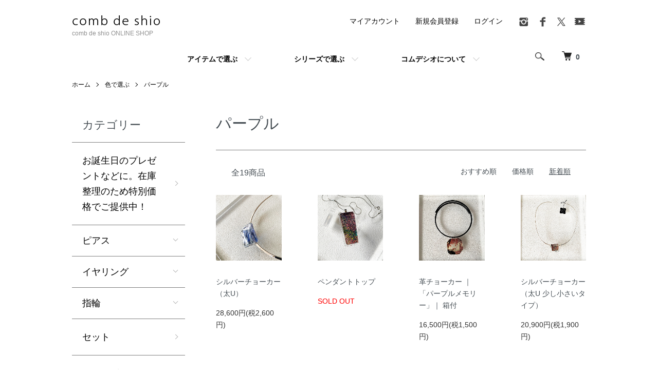

--- FILE ---
content_type: text/html; charset=EUC-JP
request_url: https://shop.comb-de-shio.com/?mode=grp&gid=2675731&sort=n
body_size: 10945
content:
<!DOCTYPE html PUBLIC "-//W3C//DTD XHTML 1.0 Transitional//EN" "http://www.w3.org/TR/xhtml1/DTD/xhtml1-transitional.dtd">
<html xmlns:og="http://ogp.me/ns#" xmlns:fb="http://www.facebook.com/2008/fbml" xmlns:mixi="http://mixi-platform.com/ns#" xmlns="http://www.w3.org/1999/xhtml" xml:lang="ja" lang="ja" dir="ltr">
<head>
<meta http-equiv="content-type" content="text/html; charset=euc-jp" />
<meta http-equiv="X-UA-Compatible" content="IE=edge,chrome=1" />
<meta name="viewport" content="width=device-width,initial-scale=1">
<title>パープル - comb de shio ONLINE SHOP</title>
<meta name="Keywords" content="パープル,三重県,三重県津市,ガラスアクセサリー,combdeshio,コムデシオ,ガラス作家,ガラスブランド,アートガラス,作家１点ものアクセサリー,和モダン," />
<meta name="Description" content="三重県津市にアトリエを構えるガラス作家ISAKOが立ち上げたガラススタジオ＆ブランドcomb de shio(コムデシオ)のオンラインショップ。三重県の美しい自然にインスパイアされ、透明なガラスからひとつひとつ手作りされた１点ものガラスアクセサリーやアート作品は受賞も多く、国内外で感性豊かな女性を魅了しています。" />
<meta name="Author" content="" />
<meta name="Copyright" content="GMOペパボ" />
<meta http-equiv="content-style-type" content="text/css" />
<meta http-equiv="content-script-type" content="text/javascript" />
<link rel="stylesheet" href="https://shop.comb-de-shio.com/css/framework/colormekit.css" type="text/css" />
<link rel="stylesheet" href="https://shop.comb-de-shio.com/css/framework/colormekit-responsive.css" type="text/css" />
<link rel="stylesheet" href="https://img07.shop-pro.jp/PA01433/860/css/46/index.css?cmsp_timestamp=20260114161125" type="text/css" />
<link rel="stylesheet" href="https://img07.shop-pro.jp/PA01433/860/css/46/product_list.css?cmsp_timestamp=20260114161125" type="text/css" />

<link rel="alternate" type="application/rss+xml" title="rss" href="https://shop.comb-de-shio.com/?mode=rss" />
<link rel="shortcut icon" href="https://img07.shop-pro.jp/PA01433/860/favicon.ico?cmsp_timestamp=20250310155959" />
<script type="text/javascript" src="//ajax.googleapis.com/ajax/libs/jquery/1.7.2/jquery.min.js" ></script>
<meta property="og:title" content="パープル - comb de shio ONLINE SHOP" />
<meta property="og:description" content="三重県津市にアトリエを構えるガラス作家ISAKOが立ち上げたガラススタジオ＆ブランドcomb de shio(コムデシオ)のオンラインショップ。三重県の美しい自然にインスパイアされ、透明なガラスからひとつひとつ手作りされた１点ものガラスアクセサリーやアート作品は受賞も多く、国内外で感性豊かな女性を魅了しています。" />
<meta property="og:url" content="https://shop.comb-de-shio.com?mode=grp&gid=2675731&sort=n" />
<meta property="og:site_name" content="comb de shio ONLINE SHOP" />
<meta property="og:image" content="https://img07.shop-pro.jp/PA01433/860/category/g_2675731.png?cmsp_timestamp=20220318150721"/>
<!-- Global site tag (gtag.js) - Google Analytics -->
<script async src="https://www.googletagmanager.com/gtag/js?id=UA-166275717-1"></script>
<script>
  window.dataLayer = window.dataLayer || [];
  function gtag(){dataLayer.push(arguments);}
  gtag('js', new Date());

  gtag('config', 'UA-166275717-1');
</script>

<script>
  var Colorme = {"page":"product_list","shop":{"account_id":"PA01433860","title":"comb de shio ONLINE SHOP"},"basket":{"total_price":0,"items":[]},"customer":{"id":null}};

  (function() {
    function insertScriptTags() {
      var scriptTagDetails = [{"src":"https:\/\/zen.one\/analytics.js?d8fd89375acf434484d6d5961376cfc4","integrity":"sha384-BoYauKyrc4GFnmzOcZrgm2Wv8OTajVYIut+t1InDPUfZ1Un1MylaXqeN5sW8hRww"}];
      var entry = document.getElementsByTagName('script')[0];

      scriptTagDetails.forEach(function(tagDetail) {
        var script = document.createElement('script');

        script.type = 'text/javascript';
        script.src = tagDetail.src;
        script.async = true;

        if( tagDetail.integrity ) {
          script.integrity = tagDetail.integrity;
          script.setAttribute('crossorigin', 'anonymous');
        }

        entry.parentNode.insertBefore(script, entry);
      })
    }

    window.addEventListener('load', insertScriptTags, false);
  })();
</script>
<script async src="https://zen.one/analytics.js"></script>
</head>
<body>
<meta name="colorme-acc-payload" content="?st=1&pt=10033&ut=2675731&at=PA01433860&v=20260123092525&re=&cn=088c732e2ee637d2f1b4ca8159f3f7c5" width="1" height="1" alt="" /><script>!function(){"use strict";Array.prototype.slice.call(document.getElementsByTagName("script")).filter((function(t){return t.src&&t.src.match(new RegExp("dist/acc-track.js$"))})).forEach((function(t){return document.body.removeChild(t)})),function t(c){var r=arguments.length>1&&void 0!==arguments[1]?arguments[1]:0;if(!(r>=c.length)){var e=document.createElement("script");e.onerror=function(){return t(c,r+1)},e.src="https://"+c[r]+"/dist/acc-track.js?rev=3",document.body.appendChild(e)}}(["acclog001.shop-pro.jp","acclog002.shop-pro.jp"])}();</script><script src="https://img.shop-pro.jp/tmpl_js/86/jquery.tile.js"></script>
<script src="https://img.shop-pro.jp/tmpl_js/86/jquery.skOuterClick.js"></script>

<meta
    name="viewport-extra"
    content="width=device-width,initial-scale=1,min-width=375"
/>
<script
    src="https://cdn.jsdelivr.net/npm/viewport-extra@2.0.1/dist/iife/viewport-extra.min.js"
    async
></script>


<div class="l-header">
  <div class="l-header-main u-container">
    <div class="l-header-main__in">
      <div class="l-header-logo">
        <h1 class="l-header-logo__img">
          <a href="./"><img src="https://img07.shop-pro.jp/PA01433/860/PA01433860.png?cmsp_timestamp=20250310155959" alt="comb de shio ONLINE SHOP" /></a>
        </h1>
				
                  <p class="l-header-logo__txt">
            comb de shio ONLINE SHOP
          </p>
        				
      </div>
      <div class="l-header-search">
        <button class="l-header-search__btn js-mega-menu-btn js-search-btn">
          <img src="https://img.shop-pro.jp/tmpl_img/86/icon-search.png" alt="検索" />
        </button>
        <div class="l-header-search__contents js-mega-menu-contents">
          <div class="l-header-search__box">
            <form action="https://shop.comb-de-shio.com/" method="GET" class="l-header-search__form">
              <input type="hidden" name="mode" value="srh" /><input type="hidden" name="sort" value="n" />
              <div class="l-header-search__input">
                <input type="text" name="keyword" placeholder="商品検索" />
              </div>
              <button class="l-header-search__submit" type="submit">
                <img src="https://img.shop-pro.jp/tmpl_img/86/icon-search.png" alt="送信" />
              </button>
            </form>
            <button class="l-header-search__close js-search-close" type="submit" aria-label="閉じる">
              <span></span>
              <span></span>
            </button>
          </div>
        </div>
        <div class="l-header-cart">
          <a href="https://shop.comb-de-shio.com/cart/proxy/basket?shop_id=PA01433860&shop_domain=shop.comb-de-shio.com">
            <img src="https://img.shop-pro.jp/tmpl_img/86/icon-cart.png" alt="カートを見る" />
            <span class="p-global-header__cart-count">
              0
            </span>
          </a>
        </div>
      </div>
      <button class="l-menu-btn js-navi-open" aria-label="メニュー">
        <span></span>
        <span></span>
      </button>
    </div>
		
		
    <div class="l-main-navi">
      <div class="l-main-navi__in">
        <ul class="l-main-navi-list">
                              <li class="l-main-navi-list__item">
            <div class="l-main-navi-list__ttl">
              アイテムで選ぶ
            </div>
            <button class="l-main-navi-list__link js-mega-menu-btn">
              アイテムで選ぶ
            </button>
            <div class="l-mega-menu js-mega-menu-contents">
              <ul class="l-mega-menu-list">
                                <li class="l-mega-menu-list__item">
                  <a class="l-mega-menu-list__link" href="https://shop.comb-de-shio.com/?mode=cate&cbid=2971892&csid=0&sort=n">
                    お誕生日のプレゼントなどに。在庫整理のため特別価格でご提供中！
                  </a>
                </li>
                					                          <li class="l-mega-menu-list__item">
                  <a class="l-mega-menu-list__link" href="https://shop.comb-de-shio.com/?mode=cate&cbid=2522780&csid=0&sort=n">
                    ピアス
                  </a>
                </li>
                					                          <li class="l-mega-menu-list__item">
                  <a class="l-mega-menu-list__link" href="https://shop.comb-de-shio.com/?mode=cate&cbid=2542994&csid=0&sort=n">
                    イヤリング
                  </a>
                </li>
                					                          <li class="l-mega-menu-list__item">
                  <a class="l-mega-menu-list__link" href="https://shop.comb-de-shio.com/?mode=cate&cbid=2523104&csid=0&sort=n">
                    指輪
                  </a>
                </li>
                					                          <li class="l-mega-menu-list__item">
                  <a class="l-mega-menu-list__link" href="https://shop.comb-de-shio.com/?mode=cate&cbid=2640748&csid=0&sort=n">
                    セット
                  </a>
                </li>
                					                          <li class="l-mega-menu-list__item">
                  <a class="l-mega-menu-list__link" href="https://shop.comb-de-shio.com/?mode=cate&cbid=2965745&csid=0&sort=n">
                    ラペルピン
                  </a>
                </li>
                					                          <li class="l-mega-menu-list__item">
                  <a class="l-mega-menu-list__link" href="https://shop.comb-de-shio.com/?mode=cate&cbid=2542979&csid=0&sort=n">
                    ペンダント
                  </a>
                </li>
                					                          <li class="l-mega-menu-list__item">
                  <a class="l-mega-menu-list__link" href="https://shop.comb-de-shio.com/?mode=cate&cbid=2705222&csid=0&sort=n">
                    ペンダントトップ
                  </a>
                </li>
                					                          <li class="l-mega-menu-list__item">
                  <a class="l-mega-menu-list__link" href="https://shop.comb-de-shio.com/?mode=cate&cbid=2712074&csid=0&sort=n">
                    革チョーカー
                  </a>
                </li>
                					                          <li class="l-mega-menu-list__item">
                  <a class="l-mega-menu-list__link" href="https://shop.comb-de-shio.com/?mode=cate&cbid=2523103&csid=0&sort=n">
                    シルバーチョーカーのセット
                  </a>
                </li>
                					                          <li class="l-mega-menu-list__item">
                  <a class="l-mega-menu-list__link" href="https://shop.comb-de-shio.com/?mode=cate&cbid=2548452&csid=0&sort=n">
                    帯留
                  </a>
                </li>
                					                          <li class="l-mega-menu-list__item">
                  <a class="l-mega-menu-list__link" href="https://shop.comb-de-shio.com/?mode=cate&cbid=2784844&csid=0&sort=n">
                    メンズ & ユニセックス
                  </a>
                </li>
                					                          <li class="l-mega-menu-list__item">
                  <a class="l-mega-menu-list__link" href="https://shop.comb-de-shio.com/?mode=cate&cbid=2543024&csid=0&sort=n">
                    時計
                  </a>
                </li>
                					                          <li class="l-mega-menu-list__item">
                  <a class="l-mega-menu-list__link" href="https://shop.comb-de-shio.com/?mode=cate&cbid=2543023&csid=0&sort=n">
                    作品
                  </a>
                </li>
                					                          <li class="l-mega-menu-list__item">
                  <a class="l-mega-menu-list__link" href="https://shop.comb-de-shio.com/?mode=cate&cbid=2832899&csid=0&sort=n">
                    雑貨
                  </a>
                </li>
                					                          <li class="l-mega-menu-list__item">
                  <a class="l-mega-menu-list__link" href="https://shop.comb-de-shio.com/?mode=cate&cbid=2563213&csid=0&sort=n">
                    店舗でのお客様用
                  </a>
                </li>
                              </ul>
            </div>
          </li>
          										
                              <li class="l-main-navi-list__item">
            <div class="l-main-navi-list__ttl">
              シリーズで選ぶ
            </div>
            <button class="l-main-navi-list__link js-mega-menu-btn">
              シリーズで選ぶ
            </button>
            <div class="l-mega-menu js-mega-menu-contents">
              <ul class="l-mega-menu-list">
                                <li class="l-mega-menu-list__item">
                  <a class="l-mega-menu-list__link" href="https://shop.comb-de-shio.com/?mode=grp&gid=2060556&sort=n">
                    伊勢志摩シリーズ
                  </a>
                </li>
                                                    <li class="l-mega-menu-list__item">
                  <a class="l-mega-menu-list__link" href="https://shop.comb-de-shio.com/?mode=grp&gid=2551363&sort=n">
                    ISAKOシリーズ
                  </a>
                </li>
                                                    <li class="l-mega-menu-list__item">
                  <a class="l-mega-menu-list__link" href="https://shop.comb-de-shio.com/?mode=grp&gid=2710771&sort=n">
                    「かけら」
                  </a>
                </li>
                                                    <li class="l-mega-menu-list__item">
                  <a class="l-mega-menu-list__link" href="https://shop.comb-de-shio.com/?mode=grp&gid=2675351&sort=n">
                    色で選ぶ
                  </a>
                </li>
                                                    <li class="l-mega-menu-list__item">
                  <a class="l-mega-menu-list__link" href="https://shop.comb-de-shio.com/?mode=grp&gid=2767283&sort=n">
                    メンズ & ユニセックス 
                  </a>
                </li>
                                                    <li class="l-mega-menu-list__item">
                  <a class="l-mega-menu-list__link" href="https://shop.comb-de-shio.com/?mode=grp&gid=2763498&sort=n">
                    アート作品
                  </a>
                </li>
                                                    <li class="l-mega-menu-list__item">
                  <a class="l-mega-menu-list__link" href="https://shop.comb-de-shio.com/?mode=grp&gid=2790557&sort=n">
                    雑貨
                  </a>
                </li>
                                                    <li class="l-mega-menu-list__item">
                  <a class="l-mega-menu-list__link" href="https://shop.comb-de-shio.com/?mode=grp&gid=2980698&sort=n">
                    セット
                  </a>
                </li>
                              </ul>
            </div>
          </li>
                    
                    <li class="l-main-navi-list__item">
            <div class="l-main-navi-list__ttl">
              コムデシオについて
            </div>
            <button class="l-main-navi-list__link js-mega-menu-btn">
              コムデシオについて
            </button>
            <div class="l-mega-menu js-mega-menu-contents">
              <ul class="l-mega-menu-list">
                                <li class="l-mega-menu-list__item">
                  <a class="l-mega-menu-list__link" href="https://shop.comb-de-shio.com/?mode=f1">
                    Isako Todaについて
                  </a>
									</li>
                                <li class="l-mega-menu-list__item">
                  <a class="l-mega-menu-list__link" href="https://shop.comb-de-shio.com/?mode=f2">
                    comb de shio / コムデシオについて
                  </a>
									</li>
                                <li class="l-mega-menu-list__item">
                  <a class="l-mega-menu-list__link" href="https://shop.comb-de-shio.com/?mode=f8">
                    取り扱いショップ
                  </a>
									</li>
                                <li class="l-mega-menu-list__item">
                  <a class="l-mega-menu-list__link" href="https://shop.comb-de-shio.com/?mode=f9">
                    イベント情報
                  </a>
									</li>
                								<li class="l-mega-menu-list__item">
									<a class="l-footer-navi-list__link" href="https://comb-de-shio.com">Official HP</a>
                </li>
								<li class="l-mega-menu-list__item">
									<a class="l-footer-navi-list__link" href="https://comb-de-shio.com/blog/">ブログ</a>
                </li>
								<li class="l-mega-menu-list__item">
									<a class="l-footer-navi-list__link" href="https://comb-de-shio.com/お客様の声/">お客様の声</a>
                </li>
              </ul>
            </div>
          </li>
                  </ul>
				<div class="l-help-navi-box">
          <ul class="l-help-navi-list">
            <li class="l-help-navi-list__item">
              <a class="l-help-navi-list__link" href="https://shop.comb-de-shio.com/?mode=myaccount">マイアカウント</a>
            </li>
                                                            <li class="l-help-navi-list__item">
                    <a class="l-help-navi-list__link" href="https://shop.comb-de-shio.com/customer/signup/new">新規会員登録</a>
                  </li>
                                <li class="l-help-navi-list__item">
                  <a class="l-help-navi-list__link" href="https://shop.comb-de-shio.com/?mode=login&shop_back_url=https%3A%2F%2Fshop.comb-de-shio.com%2F">ログイン</a>
                </li>
                                    </ul>
          <ul class="l-sns-navi-list u-opa">
                        <li class="l-sns-navi-list__item">
              <a href="https://instagram.com/comb_de_shio" target="_blank">
                <i class="icon-lg-b icon-instagram" aria-label="instagram"></i>
              </a>
            </li>
                                    <li class="l-sns-navi-list__item">
              <a href="https://facebook.com/combdeshio" target="_blank">
                <i class="icon-lg-b icon-facebook" aria-label="Facebook"></i>
              </a>
            </li>
                                    <li class="l-sns-navi-list__item">
              <a href="https://twitter.com/comb_de_shio" target="_blank">
                <i class="icon-lg-b icon-twitter" aria-label="Twitter"></i>
              </a>
            </li>
                                    <li class="l-sns-navi-list__item">
              <a href="https://youtube.com/@combdeshio6707" target="_blank">
                <i class="icon-lg-b icon-video" aria-label="Youtube"></i>
              </a>
            </li>
                        <!-- <li class="l-sns-navi-list__item">
              <a href="" target="_blank">
                <i class="icon-lg-b icon-pinterest" aria-label="pinterest"></i>
              </a>
            </li> -->
          </ul>
        </div>
      </div>
    </div>
    <div class="l-main-navi-overlay js-navi-close"></div>
  </div>
</div>



<div class="l-main product_list">
  <div class="l-main product_list">
  
  <div class="c-breadcrumbs u-container">
    <ul class="c-breadcrumbs-list">
      <li class="c-breadcrumbs-list__item">
        <a href="./">
          ホーム
        </a>
      </li>
                  <li class="c-breadcrumbs-list__item">
        <a href="https://shop.comb-de-shio.com/?mode=grp&gid=2675351&sort=n">
          色で選ぶ
        </a>
      </li>
            <li class="c-breadcrumbs-list__item">
        <a href="https://shop.comb-de-shio.com/?mode=grp&gid=2675731&sort=n">
          パープル
        </a>
      </li>
                </ul>
  </div>
  
  <div class="l-contents-wrap u-container">
    
    <div class="l-contents-main">
      <h2 class="p-category__ttl">
                  パープル
              </h2>
      
            
      
            
      
            
      
            
      
            
              <div class="p-item-list-head">
          <div class="p-item-list-num">
            全19商品
          </div>
          
          <ul class="p-item-sort-list">
            <li class="p-item-sort-list__item">
                          <a href="?mode=grp&gid=2675731">おすすめ順</a>
                          </li>
            <li class="p-item-sort-list__item">
                          <a href="?mode=grp&gid=2675731&sort=p">価格順</a>
                          </li>
            <li class="p-item-sort-list__item">
                          <span>新着順</span>
                        </li>
          </ul>
          
        </div>
        
        <ul class="c-item-list">
                    <li class="c-item-list__item">
            <div class="c-item-list__img u-img-scale">
              <a href="?pid=187098677">
                                <img src="https://img07.shop-pro.jp/PA01433/860/product/187098677_th.jpg?cmsp_timestamp=20250613151457" alt="シルバーチョーカー（太U）" />
                              </a>
            </div>
            <div class="c-item-list__txt">
              <div class="c-item-list__ttl">
                <a href="?pid=187098677">
                  シルバーチョーカー（太U）
                </a>
              </div>
                            <div class="c-item-list__price">
                                28,600円(税2,600円)
                                              </div>
                                                                                  </div>
          </li>
                    <li class="c-item-list__item">
            <div class="c-item-list__img u-img-scale">
              <a href="?pid=186572630">
                                <img src="https://img07.shop-pro.jp/PA01433/860/product/186572630_th.jpg?cmsp_timestamp=20250515192215" alt="ペンダントトップ" />
                              </a>
            </div>
            <div class="c-item-list__txt">
              <div class="c-item-list__ttl">
                <a href="?pid=186572630">
                  ペンダントトップ
                </a>
              </div>
                                          <div class="c-item-list__price is-soldout">
								<span style="color:#ff0000;">SOLD OUT</span>
              </div>
                                                      </div>
          </li>
                    <li class="c-item-list__item">
            <div class="c-item-list__img u-img-scale">
              <a href="?pid=186498837">
                                <img src="https://img07.shop-pro.jp/PA01433/860/product/186498837_th.jpg?cmsp_timestamp=20250510221545" alt="革チョーカー ｜「パープルメモリー」｜ 箱付" />
                              </a>
            </div>
            <div class="c-item-list__txt">
              <div class="c-item-list__ttl">
                <a href="?pid=186498837">
                  革チョーカー ｜「パープルメモリー」｜ 箱付
                </a>
              </div>
                            <div class="c-item-list__price">
                                16,500円(税1,500円)
                                              </div>
                                                                                  </div>
          </li>
                    <li class="c-item-list__item">
            <div class="c-item-list__img u-img-scale">
              <a href="?pid=186198963">
                                <img src="https://img07.shop-pro.jp/PA01433/860/product/186198963_th.jpg?cmsp_timestamp=20250420142443" alt="シルバーチョーカー（太U 少し小さいタイプ）" />
                              </a>
            </div>
            <div class="c-item-list__txt">
              <div class="c-item-list__ttl">
                <a href="?pid=186198963">
                  シルバーチョーカー（太U 少し小さいタイプ）
                </a>
              </div>
                            <div class="c-item-list__price">
                                20,900円(税1,900円)
                                              </div>
                                                                                  </div>
          </li>
                    <li class="c-item-list__item">
            <div class="c-item-list__img u-img-scale">
              <a href="?pid=184468230">
                                <img src="https://img07.shop-pro.jp/PA01433/860/product/184468230_th.jpg?cmsp_timestamp=20250117144531" alt="ピアス｜「パープルメモリー」｜箱付" />
                              </a>
            </div>
            <div class="c-item-list__txt">
              <div class="c-item-list__ttl">
                <a href="?pid=184468230">
                  ピアス｜「パープルメモリー」｜箱付
                </a>
              </div>
                            <div class="c-item-list__price">
                                8,800円(税800円)
                                              </div>
                                                                                  </div>
          </li>
                    <li class="c-item-list__item">
            <div class="c-item-list__img u-img-scale">
              <a href="?pid=183952105">
                                <img src="https://img07.shop-pro.jp/PA01433/860/product/183952105_th.jpg?cmsp_timestamp=20241209105307" alt="ピアス｜「パープルメモリー」｜箱付" />
                              </a>
            </div>
            <div class="c-item-list__txt">
              <div class="c-item-list__ttl">
                <a href="?pid=183952105">
                  ピアス｜「パープルメモリー」｜箱付
                </a>
              </div>
                            <div class="c-item-list__price">
                                8,800円(税800円)
                                              </div>
                                                                                  </div>
          </li>
                    <li class="c-item-list__item">
            <div class="c-item-list__img u-img-scale">
              <a href="?pid=183686197">
                                <img src="https://img07.shop-pro.jp/PA01433/860/product/183686197_th.jpg?cmsp_timestamp=20241123123152" alt="ペンダントトップ ｜「パープルメモリー」 " />
                              </a>
            </div>
            <div class="c-item-list__txt">
              <div class="c-item-list__ttl">
                <a href="?pid=183686197">
                  ペンダントトップ ｜「パープルメモリー」 
                </a>
              </div>
                            <div class="c-item-list__price">
                                13,200円(税1,200円)
                                              </div>
                                                                                  </div>
          </li>
                    <li class="c-item-list__item">
            <div class="c-item-list__img u-img-scale">
              <a href="?pid=182832354">
                                <img src="https://img07.shop-pro.jp/PA01433/860/product/182832354_th.jpg?cmsp_timestamp=20240929152245" alt="シルバーチョーカー（太U）｜「パープルメモリー」" />
                              </a>
            </div>
            <div class="c-item-list__txt">
              <div class="c-item-list__ttl">
                <a href="?pid=182832354">
                  シルバーチョーカー（太U）｜「パープルメモリー」
                </a>
              </div>
                            <div class="c-item-list__price">
                                29,700円(税2,700円)
                                              </div>
                                                                                  </div>
          </li>
                    <li class="c-item-list__item">
            <div class="c-item-list__img u-img-scale">
              <a href="?pid=182832093">
                                <img src="https://img07.shop-pro.jp/PA01433/860/product/182832093_th.jpg?cmsp_timestamp=20240929145449" alt="シルバーチョーカー（太U）｜「パープルメモリー」" />
                              </a>
            </div>
            <div class="c-item-list__txt">
              <div class="c-item-list__ttl">
                <a href="?pid=182832093">
                  シルバーチョーカー（太U）｜「パープルメモリー」
                </a>
              </div>
                            <div class="c-item-list__price">
                                29,700円(税2,700円)
                                              </div>
                                                                                  </div>
          </li>
                    <li class="c-item-list__item">
            <div class="c-item-list__img u-img-scale">
              <a href="?pid=182718076">
                                <img src="https://img07.shop-pro.jp/PA01433/860/product/182718076_th.jpg?cmsp_timestamp=20240922135355" alt="シルバーチョーカー（太U）「パープルメモリー」" />
                              </a>
            </div>
            <div class="c-item-list__txt">
              <div class="c-item-list__ttl">
                <a href="?pid=182718076">
                  シルバーチョーカー（太U）「パープルメモリー」
                </a>
              </div>
                            <div class="c-item-list__price">
                                29,700円(税2,700円)
                                              </div>
                                                                                  </div>
          </li>
                    <li class="c-item-list__item">
            <div class="c-item-list__img u-img-scale">
              <a href="?pid=182461345">
                                <img src="https://img07.shop-pro.jp/PA01433/860/product/182461345_th.jpg?cmsp_timestamp=20240905200832" alt="革チョーカー ｜「パープルメモリー」｜ 箱付" />
                              </a>
            </div>
            <div class="c-item-list__txt">
              <div class="c-item-list__ttl">
                <a href="?pid=182461345">
                  革チョーカー ｜「パープルメモリー」｜ 箱付
                </a>
              </div>
                            <div class="c-item-list__price">
                                18,700円(税1,700円)
                                              </div>
                                                                                  </div>
          </li>
                    <li class="c-item-list__item">
            <div class="c-item-list__img u-img-scale">
              <a href="?pid=181745858">
                                <img src="https://img07.shop-pro.jp/PA01433/860/product/181745858_th.jpg?cmsp_timestamp=20240714123013" alt="ピアス｜「パープルメモリー」｜箱付" />
                              </a>
            </div>
            <div class="c-item-list__txt">
              <div class="c-item-list__ttl">
                <a href="?pid=181745858">
                  ピアス｜「パープルメモリー」｜箱付
                </a>
              </div>
                            <div class="c-item-list__price">
                                8,800円(税800円)
                                              </div>
                                                                                  </div>
          </li>
                  </ul>
        
        
                  <div class="c-pager">
            <div class="c-pager__total">
              全<span>19</span>商品中 <span>1 - 12</span>表示
            </div>
            <ul class="c-pager-list">
              <li class="c-pager-list__item is-visible">
                                <span class="c-pager-list__link is-prev is-disabled">
                  前へ
                </span>
                              </li>
                                                        <li class="c-pager-list__item is-visible">
                <span class="c-pager-list__link is-disabled is-current">
                  1
                  <span class="c-pager-list__page">ページ目</span>
                </span>
              </li>
                                                                                    <li class="c-pager-list__item">
                <a href="?mode=grp&gid=2675731&sort=n&page=2" class="c-pager-list__link">
                  2
                </a>
              </li>
                                                        <li class="c-pager-list__item is-visible">
                                <a href="?mode=grp&gid=2675731&sort=n&page=2" class="c-pager-list__link is-next">
                  次へ
                </a>
                              </li>
            </ul>
          </div>
                
            
            
      
            
      
            
    </div>
    
    <div class="l-contents-side">
      
                  <div class="l-side-navi">
        <h3 class="l-side-navi__ttl">
          カテゴリー
        </h3>
        <ul class="l-side-navi-list">
                    <li class="l-side-navi-list__item">
                          <a href="https://shop.comb-de-shio.com/?mode=cate&cbid=2971892&csid=0&sort=n" class="l-side-navi-list__link is-link">
                お誕生日のプレゼントなどに。在庫整理のため特別価格でご提供中！
              </a>
                                  </li>
                    <li class="l-side-navi-list__item">
                          <button class="l-side-navi-list__link js-toggle-btn">
                ピアス
              </button>
                                                <ul class="l-side-navi-sub-list js-toggle-contents">
              <li class="l-side-navi-sub-list__item">
                <a href="https://shop.comb-de-shio.com/?mode=cate&cbid=2522780&csid=0&sort=n" class="l-side-navi-sub-list__link">
                  全てのピアス
                </a>
              </li>
                            <li class="l-side-navi-sub-list__item">
                <a href="https://shop.comb-de-shio.com/?mode=cate&cbid=2522780&csid=1&sort=n" class="l-side-navi-sub-list__link">
                  伊勢志摩ピアス
                </a>
              </li>
                                                  <li class="l-side-navi-sub-list__item">
                <a href="https://shop.comb-de-shio.com/?mode=cate&cbid=2522780&csid=3&sort=n" class="l-side-navi-sub-list__link">
                  伊勢志摩ハンギングピアス
                </a>
              </li>
                                                  <li class="l-side-navi-sub-list__item">
                <a href="https://shop.comb-de-shio.com/?mode=cate&cbid=2522780&csid=2&sort=n" class="l-side-navi-sub-list__link">
                  ISAKOピアス
                </a>
              </li>
                        </ul>
                                  </li>
                    <li class="l-side-navi-list__item">
                          <button class="l-side-navi-list__link js-toggle-btn">
                イヤリング
              </button>
                                                <ul class="l-side-navi-sub-list js-toggle-contents">
              <li class="l-side-navi-sub-list__item">
                <a href="https://shop.comb-de-shio.com/?mode=cate&cbid=2542994&csid=0&sort=n" class="l-side-navi-sub-list__link">
                  全てのイヤリング
                </a>
              </li>
                            <li class="l-side-navi-sub-list__item">
                <a href="https://shop.comb-de-shio.com/?mode=cate&cbid=2542994&csid=2&sort=n" class="l-side-navi-sub-list__link">
                  伊勢志摩イヤリング
                </a>
              </li>
                                                  <li class="l-side-navi-sub-list__item">
                <a href="https://shop.comb-de-shio.com/?mode=cate&cbid=2542994&csid=3&sort=n" class="l-side-navi-sub-list__link">
                  ISAKOイヤリング
                </a>
              </li>
                        </ul>
                                  </li>
                    <li class="l-side-navi-list__item">
                          <button class="l-side-navi-list__link js-toggle-btn">
                指輪
              </button>
                                                <ul class="l-side-navi-sub-list js-toggle-contents">
              <li class="l-side-navi-sub-list__item">
                <a href="https://shop.comb-de-shio.com/?mode=cate&cbid=2523104&csid=0&sort=n" class="l-side-navi-sub-list__link">
                  全ての指輪
                </a>
              </li>
                            <li class="l-side-navi-sub-list__item">
                <a href="https://shop.comb-de-shio.com/?mode=cate&cbid=2523104&csid=2&sort=n" class="l-side-navi-sub-list__link">
                  伊勢志摩リング
                </a>
              </li>
                                                  <li class="l-side-navi-sub-list__item">
                <a href="https://shop.comb-de-shio.com/?mode=cate&cbid=2523104&csid=3&sort=n" class="l-side-navi-sub-list__link">
                  ISAKOリング
                </a>
              </li>
                        </ul>
                                  </li>
                    <li class="l-side-navi-list__item">
                          <a href="https://shop.comb-de-shio.com/?mode=cate&cbid=2640748&csid=0&sort=n" class="l-side-navi-list__link is-link">
                セット
              </a>
                                  </li>
                    <li class="l-side-navi-list__item">
                          <a href="https://shop.comb-de-shio.com/?mode=cate&cbid=2965745&csid=0&sort=n" class="l-side-navi-list__link is-link">
                ラペルピン
              </a>
                                  </li>
                    <li class="l-side-navi-list__item">
                          <button class="l-side-navi-list__link js-toggle-btn">
                ペンダント
              </button>
                                                <ul class="l-side-navi-sub-list js-toggle-contents">
              <li class="l-side-navi-sub-list__item">
                <a href="https://shop.comb-de-shio.com/?mode=cate&cbid=2542979&csid=0&sort=n" class="l-side-navi-sub-list__link">
                  全てのペンダント
                </a>
              </li>
                            <li class="l-side-navi-sub-list__item">
                <a href="https://shop.comb-de-shio.com/?mode=cate&cbid=2542979&csid=1&sort=n" class="l-side-navi-sub-list__link">
                  伊勢志摩ペンダント
                </a>
              </li>
                                                  <li class="l-side-navi-sub-list__item">
                <a href="https://shop.comb-de-shio.com/?mode=cate&cbid=2542979&csid=2&sort=n" class="l-side-navi-sub-list__link">
                  ISAKOペンダント
                </a>
              </li>
                        </ul>
                                  </li>
                    <li class="l-side-navi-list__item">
                          <a href="https://shop.comb-de-shio.com/?mode=cate&cbid=2705222&csid=0&sort=n" class="l-side-navi-list__link is-link">
                ペンダントトップ
              </a>
                                  </li>
                    <li class="l-side-navi-list__item">
                          <button class="l-side-navi-list__link js-toggle-btn">
                革チョーカー
              </button>
                                                <ul class="l-side-navi-sub-list js-toggle-contents">
              <li class="l-side-navi-sub-list__item">
                <a href="https://shop.comb-de-shio.com/?mode=cate&cbid=2712074&csid=0&sort=n" class="l-side-navi-sub-list__link">
                  全ての革チョーカー
                </a>
              </li>
                            <li class="l-side-navi-sub-list__item">
                <a href="https://shop.comb-de-shio.com/?mode=cate&cbid=2712074&csid=1&sort=n" class="l-side-navi-sub-list__link">
                  革チョーカー
                </a>
              </li>
                                                  <li class="l-side-navi-sub-list__item">
                <a href="https://shop.comb-de-shio.com/?mode=cate&cbid=2712074&csid=2&sort=n" class="l-side-navi-sub-list__link">
                  帯留&クリップ革チョーカー
                </a>
              </li>
                        </ul>
                                  </li>
                    <li class="l-side-navi-list__item">
                          <button class="l-side-navi-list__link js-toggle-btn">
                シルバーチョーカーのセット
              </button>
                                                <ul class="l-side-navi-sub-list js-toggle-contents">
              <li class="l-side-navi-sub-list__item">
                <a href="https://shop.comb-de-shio.com/?mode=cate&cbid=2523103&csid=0&sort=n" class="l-side-navi-sub-list__link">
                  全てのシルバーチョーカーのセット
                </a>
              </li>
                            <li class="l-side-navi-sub-list__item">
                <a href="https://shop.comb-de-shio.com/?mode=cate&cbid=2523103&csid=1&sort=n" class="l-side-navi-sub-list__link">
                  シルバーチョーカー（太U）
                </a>
              </li>
                                                  <li class="l-side-navi-sub-list__item">
                <a href="https://shop.comb-de-shio.com/?mode=cate&cbid=2523103&csid=12&sort=n" class="l-side-navi-sub-list__link">
                  シルバーチョーカー（太U 少し小さいタイプ）ガラストップのみも購入可能
                </a>
              </li>
                                                  <li class="l-side-navi-sub-list__item">
                <a href="https://shop.comb-de-shio.com/?mode=cate&cbid=2523103&csid=6&sort=n" class="l-side-navi-sub-list__link">
                  シルバーチョーカー（太V）
                </a>
              </li>
                                                  <li class="l-side-navi-sub-list__item">
                <a href="https://shop.comb-de-shio.com/?mode=cate&cbid=2523103&csid=5&sort=n" class="l-side-navi-sub-list__link">
                  シルバーチョーカー（細U・V）
                </a>
              </li>
                        </ul>
                                  </li>
                    <li class="l-side-navi-list__item">
                          <button class="l-side-navi-list__link js-toggle-btn">
                帯留
              </button>
                                                <ul class="l-side-navi-sub-list js-toggle-contents">
              <li class="l-side-navi-sub-list__item">
                <a href="https://shop.comb-de-shio.com/?mode=cate&cbid=2548452&csid=0&sort=n" class="l-side-navi-sub-list__link">
                  全ての帯留
                </a>
              </li>
                            <li class="l-side-navi-sub-list__item">
                <a href="https://shop.comb-de-shio.com/?mode=cate&cbid=2548452&csid=2&sort=n" class="l-side-navi-sub-list__link">
                  伊勢志摩帯留
                </a>
              </li>
                                                  <li class="l-side-navi-sub-list__item">
                <a href="https://shop.comb-de-shio.com/?mode=cate&cbid=2548452&csid=3&sort=n" class="l-side-navi-sub-list__link">
                  ISAKO帯留
                </a>
              </li>
                        </ul>
                                  </li>
                    <li class="l-side-navi-list__item">
                          <button class="l-side-navi-list__link js-toggle-btn">
                メンズ & ユニセックス
              </button>
                                                <ul class="l-side-navi-sub-list js-toggle-contents">
              <li class="l-side-navi-sub-list__item">
                <a href="https://shop.comb-de-shio.com/?mode=cate&cbid=2784844&csid=0&sort=n" class="l-side-navi-sub-list__link">
                  全てのメンズ & ユニセックス
                </a>
              </li>
                            <li class="l-side-navi-sub-list__item">
                <a href="https://shop.comb-de-shio.com/?mode=cate&cbid=2784844&csid=1&sort=n" class="l-side-navi-sub-list__link">
                  カフスボタン
                </a>
              </li>
                                                  <li class="l-side-navi-sub-list__item">
                <a href="https://shop.comb-de-shio.com/?mode=cate&cbid=2784844&csid=2&sort=n" class="l-side-navi-sub-list__link">
                  ネクタイピン
                </a>
              </li>
                        </ul>
                                  </li>
                    <li class="l-side-navi-list__item">
                          <a href="https://shop.comb-de-shio.com/?mode=cate&cbid=2543024&csid=0&sort=n" class="l-side-navi-list__link is-link">
                時計
              </a>
                                  </li>
                    <li class="l-side-navi-list__item">
                          <button class="l-side-navi-list__link js-toggle-btn">
                作品
              </button>
                                                <ul class="l-side-navi-sub-list js-toggle-contents">
              <li class="l-side-navi-sub-list__item">
                <a href="https://shop.comb-de-shio.com/?mode=cate&cbid=2543023&csid=0&sort=n" class="l-side-navi-sub-list__link">
                  全ての作品
                </a>
              </li>
                            <li class="l-side-navi-sub-list__item">
                <a href="https://shop.comb-de-shio.com/?mode=cate&cbid=2543023&csid=1&sort=n" class="l-side-navi-sub-list__link">
                  パネル
                </a>
              </li>
                                                  <li class="l-side-navi-sub-list__item">
                <a href="https://shop.comb-de-shio.com/?mode=cate&cbid=2543023&csid=2&sort=n" class="l-side-navi-sub-list__link">
                  オブジェ
                </a>
              </li>
                        </ul>
                                  </li>
                    <li class="l-side-navi-list__item">
                          <a href="https://shop.comb-de-shio.com/?mode=cate&cbid=2832899&csid=0&sort=n" class="l-side-navi-list__link is-link">
                雑貨
              </a>
                                  </li>
                    <li class="l-side-navi-list__item">
                          <a href="https://shop.comb-de-shio.com/?mode=cate&cbid=2563213&csid=0&sort=n" class="l-side-navi-list__link is-link">
                店舗でのお客様用
              </a>
                                  </li>
                  </ul>
      </div>
                                                                                                                                                                                                      
      
                  <div class="l-side-navi">
        <h3 class="l-side-navi__ttl">
          グループ
        </h3>
        <ul class="l-side-navi-list">
                <li class="l-side-navi-list__item">
            <a href="https://shop.comb-de-shio.com/?mode=grp&gid=2060556&sort=n" class="l-side-navi-list__link is-link">
              伊勢志摩シリーズ
            </a>
          </li>
                            <li class="l-side-navi-list__item">
            <a href="https://shop.comb-de-shio.com/?mode=grp&gid=2551363&sort=n" class="l-side-navi-list__link is-link">
              ISAKOシリーズ
            </a>
          </li>
                            <li class="l-side-navi-list__item">
            <a href="https://shop.comb-de-shio.com/?mode=grp&gid=2710771&sort=n" class="l-side-navi-list__link is-link">
              「かけら」
            </a>
          </li>
                            <li class="l-side-navi-list__item">
            <a href="https://shop.comb-de-shio.com/?mode=grp&gid=2675351&sort=n" class="l-side-navi-list__link is-link">
              色で選ぶ
            </a>
          </li>
                            <li class="l-side-navi-list__item">
            <a href="https://shop.comb-de-shio.com/?mode=grp&gid=2767283&sort=n" class="l-side-navi-list__link is-link">
              メンズ & ユニセックス 
            </a>
          </li>
                            <li class="l-side-navi-list__item">
            <a href="https://shop.comb-de-shio.com/?mode=grp&gid=2763498&sort=n" class="l-side-navi-list__link is-link">
              アート作品
            </a>
          </li>
                            <li class="l-side-navi-list__item">
            <a href="https://shop.comb-de-shio.com/?mode=grp&gid=2790557&sort=n" class="l-side-navi-list__link is-link">
              雑貨
            </a>
          </li>
                            <li class="l-side-navi-list__item">
            <a href="https://shop.comb-de-shio.com/?mode=grp&gid=2980698&sort=n" class="l-side-navi-list__link is-link">
              セット
            </a>
          </li>
              </ul>
      </div>
                  
    </div>
  </div>
</div>

<script type="text/javascript">
$(document).ready(function() {
  $(".js-toggle-btn").click(function () {
    $(this).next(".js-toggle-contents").slideToggle(200,"swing");
    $(this).toggleClass("is-on");
  });
});
</script></div>



<div class="l-bottom u-container">
        
	
	<!-- <div class="p-shop-info">
    
        <div class="u-contents-s">
      <div class="p-staff">
        <h2 class="c-ttl-sub">
          MESSAGE FROM STAFF
          <span class="c-ttl-sub__ja">店長からのメッセージ</span>
        </h2>
        <div class="p-staff-box">
                    <div class="p-staff__img">
            <img src="https://img07.shop-pro.jp/PA01433/860/PA01433860_m.jpg?cmsp_timestamp=20250310155959" alt="comb de shio / コムデシオ" />
            <div class="p-staff__img-name">
              comb de shio / コムデシオ
            </div>
          </div>
                    〒 514-1252 三重県津市稲葉町 66-11

        </div>
      </div>
    </div>
        
    
        
  </div> -->
	
	
	
	
  <!-- <div class="p-shopguide u-contents-s">
    <h2 class="u-visually-hidden">
      ショッピングガイド
    </h2>
    <div class="p-shopguide-wrap">
            <div class="p-shopguide-column">
        <div class="p-shopguide-box js-matchHeight">
          <div class="p-shopguide-head">
            <div class="p-shopguide__icon">
              <img src="https://img.shop-pro.jp/tmpl_img/86/shopguide-icon-shipping.png" alt="" />
            </div>
            <h3 class="c-ttl-sub">
              SHIPPING
              <span class="c-ttl-sub__ja">配送・送料について</span>
            </h3>
          </div>
          <dl class="p-shopguide-txt">
                        <dt class="p-shopguide__ttl">
              佐川急便
            </dt>
            <dd class="p-shopguide__body">
                            
            </dd>
                        <dt class="p-shopguide__ttl">
              クリップポスト
            </dt>
            <dd class="p-shopguide__body">
                            
            </dd>
                        <dt class="p-shopguide__ttl">
              クロネコヤマト(商品代引きの場合のみご利用可能）
            </dt>
            <dd class="p-shopguide__body">
                            商品代引きの場合のみご利用可能
            </dd>
                      </dl>
        </div>
      </div>
            <div class="p-shopguide-column">
        <div class="p-shopguide-box js-matchHeight">
          <div class="p-shopguide-head">
            <div class="p-shopguide__icon">
              <img src="https://img.shop-pro.jp/tmpl_img/86/shopguide-icon-return.png" alt="" />
            </div>
            <h3 class="c-ttl-sub">
              RETURN
              <span class="c-ttl-sub__ja">返品について</span>
            </h3>
          </div>
          <dl class="p-shopguide-txt">
                        <dt class="p-shopguide__ttl">
              不良品
            </dt>
            <dd class="p-shopguide__body">
              不良品の場合は、当方の負担で修理・交換、または返金させて頂きます。<br />
必ず、商品到着後3日以内に、ご連絡・ご相談ください。<br />
※ 3日を過ぎている場合は対応出来ません。必ず、商品到着後、商品の確認をお願いいたします。
            </dd>
                                    <dt class="p-shopguide__ttl">
              返品期限
            </dt>
            <dd class="p-shopguide__body">
              商品の性質上、お客様都合の返品は受け付けておりません。<br />
不良品の場合のみ返品・交換させて頂きます。<br />
必ず、商品到着後、3日以内にご連絡くださいませ。<br />

            </dd>
                                    <dt class="p-shopguide__ttl">
              返品送料
            </dt>
            <dd class="p-shopguide__body">
              不良品に該当する場合は当方で負担いたします。
            </dd>
                      </dl>
        </div>
      </div>
            <div class="p-shopguide-column">
        <div class="p-shopguide-box js-matchHeight">
          <div class="p-shopguide-head">
            <div class="p-shopguide__icon">
              <img src="https://img.shop-pro.jp/tmpl_img/86/shopguide-icon-payment.png" alt="" />
            </div>
            <h3 class="c-ttl-sub">
              PAYMENT
              <span class="c-ttl-sub__ja">お支払いについて</span>
            </h3>
          </div>
          <dl class="p-shopguide-txt">
                        <dt class="p-shopguide__ttl">
              Amazon Pay
            </dt>
            <dd class="p-shopguide__body">
                                          Amazonのアカウントに登録された配送先や支払い方法を利用して決済できます。
            </dd>
                        <dt class="p-shopguide__ttl">
              クリップポスト
            </dt>
            <dd class="p-shopguide__body">
                                          
            </dd>
                        <dt class="p-shopguide__ttl">
              クレジット
            </dt>
            <dd class="p-shopguide__body">
                                          <div class="p-shopguide__img">
                <img class='payment_img' src='https://img.shop-pro.jp/common/card2.gif'><img class='payment_img' src='https://img.shop-pro.jp/common/card6.gif'><img class='payment_img' src='https://img.shop-pro.jp/common/card18.gif'><img class='payment_img' src='https://img.shop-pro.jp/common/card0.gif'><img class='payment_img' src='https://img.shop-pro.jp/common/card9.gif'>
              </div>
                            ※不正利用防止の為、ご注文者様名と同じ名義のクレジットカードにて決済をおこなってください。<br />
※不審な点がある場合、ご注文者様の本人確認（電話確認、身分証明書の提出など）をお願いする場合がございます。
            </dd>
                        <dt class="p-shopguide__ttl">
              銀行振込
            </dt>
            <dd class="p-shopguide__body">
                                          ご入金確認後の準備・発送となります。<br />
振込み手数料はお客様負担となります。<br />
ご注文後3日以内(土日祝を除く)のご入金お願いいたします。ご入金がない場合は、商品をキャンセルさせて頂きますので、ご了承くださいませ。
            </dd>
                        <dt class="p-shopguide__ttl">
              商品代引き
            </dt>
            <dd class="p-shopguide__body">
                                          ※ 別途、代引手数料が必要となります。
            </dd>
                      </dl>
        </div>
      </div>
          </div>
  </div> -->

</div>



<div class="l-footer">
  <div class="u-container">
    <div class="l-footer-main">
      <div class="l-footer-shopinfo">
        <div class="l-footer-shopinfo__logo">
          <a href="./"><img src="https://img07.shop-pro.jp/PA01433/860/PA01433860.png?cmsp_timestamp=20250310155959" alt="comb de shio ONLINE SHOP" /></a>
        </div>
                <div class="l-footer-shopinfo__txt">
          comb de shio ONLINE SHOP
        </div>
                <ul class="l-footer-sns-list u-opa">
                    <li class="l-footer-sns-list__item">
            <a href="https://instagram.com/comb_de_shio" target="_blank">
              <i class="icon-lg-b icon-instagram" aria-label="instagram"></i>
            </a>
          </li>
                              <li class="l-footer-sns-list__item">
            <a href="https://facebook.com/combdeshio" target="_blank">
              <i class="icon-lg-b icon-facebook" aria-label="Facebook"></i>
            </a>
          </li>
                              <li class="l-footer-sns-list__item">
            <a href="https://twitter.com/comb_de_shio" target="_blank">
              <i class="icon-lg-b icon-twitter" aria-label="Twitter"></i>
            </a>
          </li>
                              <li class="l-footer-sns-list__item">
            <a href="https://youtube.com/@combdeshio6707" target="_blank">
              <i class="icon-lg-b icon-video" aria-label="Youtube"></i>
            </a>
          </li>
          					
          <!-- <li class="l-footer-sns-list__item">
            <a href="" target="_blank">
              <i class="icon-lg-b icon-pinterest" aria-label="pinterest"></i>
            </a>
          </li> -->
        </ul>
				
				
				
				
				
				
				
				
				<div>
					
					<p style="text-align: left;">
  <a href="https://line.me/R/ti/p/@wmf6932n" target="_blank" style="text-decoration: none;">
    <img src="https://scdn.line-apps.com/n/line_add_friends/btn/ja.png" alt="LINEで友だち追加" style="height:40px; vertical-align:middle;">
		<br>
		<br>
    <span style="margin-left: 0px; font-size: 14px; color: #333;">
  作り手 ISAKO の “おしゃれ心通信”
    </span>
  </a>
</p>

<p style="margin-left: 0px; font-size: 14px; color: #333;">
  LINEで気軽に受け取ってみませんか？
</p>

				<br>
				
				</div>
				
				
				
				
				
				
				
				
        <!--         <div class="l-footer-qrcode">
          <img src="https://img07.shop-pro.jp/PA01433/860/qrcode.jpg?cmsp_timestamp=20250310155959" />
        </div>
         -->
				
				
      </div>
			
      <div class="l-footer-navi">
        <ul class="l-footer-navi-list">
          <li class="l-footer-navi-list__item">
            <a class="l-footer-navi-list__link" href="./">
              ホーム
            </a>
          </li>
          <li class="l-footer-navi-list__item">
            <a class="l-footer-navi-list__link" href="https://shop.comb-de-shio.com/?mode=sk#delivery">
              配送・送料について
            </a>
          </li>
          <li class="l-footer-navi-list__item">
            <a class="l-footer-navi-list__link" href="https://shop.comb-de-shio.com/?mode=sk#return">
              返品について
            </a>
          </li>
          <li class="l-footer-navi-list__item">
            <a class="l-footer-navi-list__link" href="https://shop.comb-de-shio.com/?mode=sk#payment">
              支払い方法について
            </a>
          </li>
          <li class="l-footer-navi-list__item">
            <a class="l-footer-navi-list__link" href="https://shop.comb-de-shio.com/?mode=sk#info">
              特定商取引法に基づく表記
            </a>
          </li>
          <li class="l-footer-navi-list__item">
            <a class="l-footer-navi-list__link" href="https://shop.comb-de-shio.com/?mode=privacy">
              プライバシーポリシー
            </a>
          </li>
        </ul>
        <ul class="l-footer-navi-list">

                    <li class="l-footer-navi-list__item">
            <a class="l-footer-navi-list__link" href="https://comb-de-shio.shop-pro.jp/customer/newsletter/subscriptions/new">
              メルマガ登録・解除
            </a>
          </li>
                    <li class="l-footer-navi-list__item">
            <span class="l-footer-navi-list__link">
              <a href="https://shop.comb-de-shio.com/?mode=rss">RSS</a> / <a href="https://shop.comb-de-shio.com/?mode=atom">ATOM</a>
            </span>
          </li>
        </ul>
        <ul class="l-footer-navi-list">
          <li class="l-footer-navi-list__item">
            <a class="l-footer-navi-list__link" href="https://shop.comb-de-shio.com/?mode=myaccount">
              マイアカウント
            </a>
          </li>
                                        <li class="l-footer-navi-list__item">
            <a class="l-footer-navi-list__link" href="https://shop.comb-de-shio.com/customer/signup/new">
              会員登録
            </a>
          </li>
                    <li class="l-footer-navi-list__item">
            <a class="l-footer-navi-list__link" href="https://shop.comb-de-shio.com/?mode=login&shop_back_url=https%3A%2F%2Fshop.comb-de-shio.com%2F">
              ログイン
            </a>
          </li>
                              <li class="l-footer-navi-list__item">
                        <a class="l-footer-navi-list__link" href="https://shop.comb-de-shio.com/cart/proxy/basket?shop_id=PA01433860&shop_domain=shop.comb-de-shio.com">
              カートを見る
            </a>
                      </li>
          <li class="l-footer-navi-list__item">
            <a class="l-footer-navi-list__link" href="https://comb-de-shio.shop-pro.jp/customer/inquiries/new">
              お問い合わせ
            </a>
          </li>
					
					<li class="l-footer-navi-list__item">
            <a class="l-footer-navi-list__link" href="https://comb-de-shio.com/お客様の声/" target="_blank">
              レビュー
            </a>
          </li>
					
        </ul>
      </div>
    </div>
  </div>
</div>
<div class="l-copyright">
  <div class="l-copyright__txt">
    Copyright &#169; 2019 comb de shio all rights reserved.
  </div>
  
</div>

<script src="https://img.shop-pro.jp/tmpl_js/86/jquery.biggerlink.min.js"></script>
<script src="https://img.shop-pro.jp/tmpl_js/86/jquery.matchHeight-min.js"></script>
<script src="https://img.shop-pro.jp/tmpl_js/86/what-input.js"></script>

<script type="text/javascript">
$(document).ready(function() {
  //category search
  $(".js-mega-menu-btn").on("click",function() {
    if ($(this).hasClass("is-on")) {
      $(this).removeClass("is-on");
      $(this).next(".js-mega-menu-contents").fadeOut(200,"swing");
    } else {
      $(".js-mega-menu-btn").removeClass("is-on");
      $(".js-mega-menu-btn").next().fadeOut(200,"swing");
      $(this).addClass("is-on");
      $(this).next(".js-mega-menu-contents").fadeIn(200,"swing");
    }
  });
  $(".js-search-close").on('click',function() {
    $(".l-header-search__contents").fadeOut(200,"swing");
    $(".l-header-search__btn").removeClass("is-on");
  });
  $(".js-search-btn").on('click',function() {
    $(".l-main-navi").removeClass("is-open");
    $(".js-navi-open").removeClass("is-on");
  });

  //hamburger
  $(".js-navi-open,.js-navi-close").on('click',function() {
    $(".l-header-search__contents").fadeOut(200,"swing");
    $(".l-header-search__btn").removeClass("is-on");
    $(".l-header").toggleClass("is-open");
    $(".l-main-navi").toggleClass("is-open");
    $(".l-menu-btn").toggleClass("is-on");
    $(".l-main-navi-overlay").toggleClass("is-on");
  });
});
</script>

<script type="text/javascript">
$(document).ready(function() {
  var header = $(".l-header")
  var headerHeight = header.outerHeight()
  var navPos = $(".l-main-navi").offset().top

  $(window).on("load scroll", function() {
    var value = $(this).scrollTop();
    if ( value > navPos ) {
      $(".l-header").addClass("is-fixed");
      $(".l-main").css("margin-top", headerHeight);
    } else {
      $(".l-header").removeClass("is-fixed");
      $(".l-main").css("margin-top", '0');
    }
  });
  $(window).on("load resize", function() {
    if ($(window).width() < 1030) {
      $("body").css("margin-top", header.outerHeight());
    } else {
      $("body").css("margin-top", "");
    }
  });
});
</script>

<script type="text/javascript">
$(document).ready(function() {
  $(".js-bigger").biggerlink();
});
</script>

<script type="text/javascript">
$(document).ready(function() {
  $(".js-matchHeight").matchHeight();
});
</script>

<script>
  $(function () {
  function window_size_switch_func() {
    if($(window).width() >= 768) {
    // product option switch -> table
    $('#prd-opt-table').html($('.prd-opt-table').html());
    $('#prd-opt-table table').addClass('table table-bordered');
    $('#prd-opt-select').empty();
    } else {
    // product option switch -> select
    $('#prd-opt-table').empty();
    if($('#prd-opt-select > *').size() == 0) {
      $('#prd-opt-select').append($('.prd-opt-select').html());
    }
    }
  }
  window_size_switch_func();
  $(window).load(function () {
    $('.history-unit').tile();
  });
  $(window).resize(function () {
    window_size_switch_func();
    $('.history-unit').tile();
  });
  });
</script><script type="text/javascript" src="https://shop.comb-de-shio.com/js/cart.js" ></script>
<script type="text/javascript" src="https://shop.comb-de-shio.com/js/async_cart_in.js" ></script>
<script type="text/javascript" src="https://shop.comb-de-shio.com/js/product_stock.js" ></script>
<script type="text/javascript" src="https://shop.comb-de-shio.com/js/js.cookie.js" ></script>
<script type="text/javascript" src="https://shop.comb-de-shio.com/js/favorite_button.js" ></script>
</body></html>